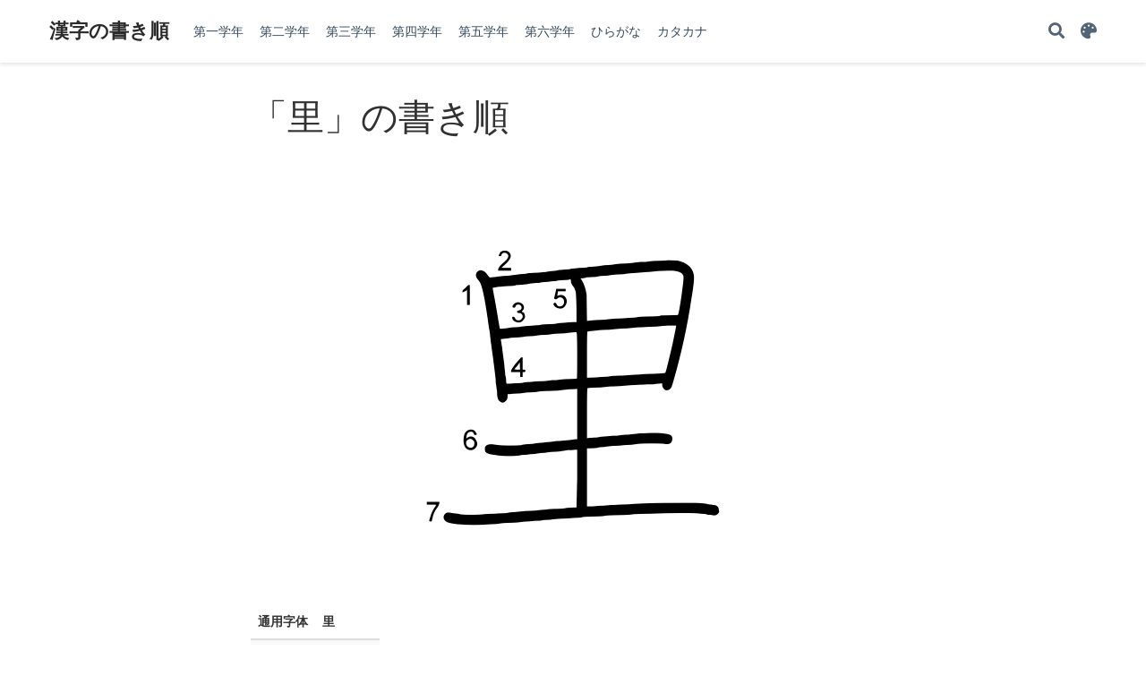

--- FILE ---
content_type: text/html
request_url: https://kanji.askbox.net/%E9%87%8C/
body_size: 3878
content:
<!doctype html><html lang=ja><head><meta charset=utf-8><meta name=viewport content="width=device-width,initial-scale=1"><meta http-equiv=x-ua-compatible content="IE=edge"><meta name=generator content="Source Themes Academic 4.8.0"><meta name=author content="Askbox"><meta name=description content="通用字体 里 学年 第二学年 部首 里 読み リ、さと 総画数 7"><link rel=alternate hreflang=ja href=https://kanji.askbox.net/%E9%87%8C/><meta name=theme-color content="#2962ff"><link rel=stylesheet href=https://cdnjs.cloudflare.com/ajax/libs/academicons/1.8.6/css/academicons.min.css integrity="sha256-uFVgMKfistnJAfoCUQigIl+JfUaP47GrRKjf6CTPVmw=" crossorigin=anonymous><link rel=stylesheet href=https://cdnjs.cloudflare.com/ajax/libs/font-awesome/5.12.0-1/css/all.min.css integrity="sha256-4w9DunooKSr3MFXHXWyFER38WmPdm361bQS/2KUWZbU=" crossorigin=anonymous><link rel=stylesheet href=https://cdnjs.cloudflare.com/ajax/libs/fancybox/3.5.7/jquery.fancybox.min.css integrity="sha256-Vzbj7sDDS/woiFS3uNKo8eIuni59rjyNGtXfstRzStA=" crossorigin=anonymous><link rel=stylesheet href=https://cdnjs.cloudflare.com/ajax/libs/highlight.js/9.18.1/styles/vs2015.min.css crossorigin=anonymous title=hl-light><link rel=stylesheet href=https://cdnjs.cloudflare.com/ajax/libs/highlight.js/9.18.1/styles/vs2015.min.css crossorigin=anonymous title=hl-dark disabled><link rel=stylesheet href=https://cdnjs.cloudflare.com/ajax/libs/leaflet/1.5.1/leaflet.css integrity="sha256-SHMGCYmST46SoyGgo4YR/9AlK1vf3ff84Aq9yK4hdqM=" crossorigin=anonymous><script src=https://cdnjs.cloudflare.com/ajax/libs/lazysizes/5.1.2/lazysizes.min.js integrity="sha256-Md1qLToewPeKjfAHU1zyPwOutccPAm5tahnaw7Osw0A=" crossorigin=anonymous async></script><link rel=stylesheet href="https://fonts.googleapis.com/css?family=Montserrat:400,700%7CRoboto:400,400italic,700%7CRoboto+Mono&display=swap"><link rel=stylesheet href=/css/academic.css><link rel=manifest href=/index.webmanifest><link rel=icon type=image/png href=/images/icon_hu7dcdc01db00264d52a77141e96f945d4_6982_32x32_fill_lanczos_center_2.png><link rel=apple-touch-icon type=image/png href=/images/icon_hu7dcdc01db00264d52a77141e96f945d4_6982_192x192_fill_lanczos_center_2.png><link rel=canonical href=https://kanji.askbox.net/%E9%87%8C/><meta property="twitter:card" content="summary"><meta property="og:site_name" content="漢字の書き順"><meta property="og:url" content="https://kanji.askbox.net/%E9%87%8C/"><meta property="og:title" content="「里」の書き順 | 漢字の書き順"><meta property="og:description" content="通用字体 里 学年 第二学年 部首 里 読み リ、さと 総画数 7"><meta property="og:image" content="https://kanji.askbox.net/images/icon_hu7dcdc01db00264d52a77141e96f945d4_6982_512x512_fill_lanczos_center_2.png"><meta property="twitter:image" content="https://kanji.askbox.net/images/icon_hu7dcdc01db00264d52a77141e96f945d4_6982_512x512_fill_lanczos_center_2.png"><meta property="og:locale" content="ja"><meta property="article:published_time" content="2020-06-19T12:48:19+09:00"><meta property="article:modified_time" content="2020-06-19T12:48:19+09:00"><title>「里」の書き順 | 漢字の書き順</title></head><body id=top data-spy=scroll data-offset=70 data-target=#TableOfContents><aside class=search-results id=search><div class=container><section class=search-header><div class="row no-gutters justify-content-between mb-3"><div class=col-6><h1>Search</h1></div><div class="col-6 col-search-close"><a class=js-search href=#><i class="fas fa-times-circle text-muted" aria-hidden=true></i></a></div></div><div id=search-box><input name=q id=search-query placeholder=検索... autocapitalize=off autocomplete=off autocorrect=off spellcheck=false type=search></div></section><section class=section-search-results><div id=search-hits></div></section></div></aside><nav class="navbar navbar-expand-lg navbar-light compensate-for-scrollbar" id=navbar-main><div class=container><div class="d-none d-lg-inline-flex"><a class=navbar-brand href=/>漢字の書き順</a></div><button type=button class=navbar-toggler data-toggle=collapse data-target=#navbar-content aria-controls=navbar aria-expanded=false aria-label=ナビゲーションの切り替え>
<span><i class="fas fa-bars"></i></span></button><div class="navbar-brand-mobile-wrapper d-inline-flex d-lg-none"><a class=navbar-brand href=/>漢字の書き順</a></div><div class="navbar-collapse main-menu-item collapse justify-content-start" id=navbar-content><ul class="navbar-nav d-md-inline-flex"><li class=nav-item><a class=nav-link href=/#%e7%ac%ac%e4%b8%80%e5%ad%a6%e5%b9%b4><span>第一学年</span></a></li><li class=nav-item><a class=nav-link href=/#%e7%ac%ac%e4%ba%8c%e5%ad%a6%e5%b9%b4><span>第二学年</span></a></li><li class=nav-item><a class=nav-link href=/#%e7%ac%ac%e4%b8%89%e5%ad%a6%e5%b9%b4><span>第三学年</span></a></li><li class=nav-item><a class=nav-link href=/#%e7%ac%ac%e5%9b%9b%e5%ad%a6%e5%b9%b4><span>第四学年</span></a></li><li class=nav-item><a class=nav-link href=/#%e7%ac%ac%e4%ba%94%e5%ad%a6%e5%b9%b4><span>第五学年</span></a></li><li class=nav-item><a class=nav-link href=/#%e7%ac%ac%e5%85%ad%e5%ad%a6%e5%b9%b4><span>第六学年</span></a></li><li class=nav-item><a class=nav-link href=/#%e3%81%b2%e3%82%89%e3%81%8c%e3%81%aa><span>ひらがな</span></a></li><li class=nav-item><a class=nav-link href=/#%e3%82%ab%e3%82%bf%e3%82%ab%e3%83%8a><span>カタカナ</span></a></li></ul></div><ul class="nav-icons navbar-nav flex-row ml-auto d-flex pl-md-2"><li class=nav-item><a class="nav-link js-search" href=# aria-label=Search><i class="fas fa-search" aria-hidden=true></i></a></li><li class="nav-item dropdown theme-dropdown"><a href=# class="nav-link js-theme-selector" data-toggle=dropdown aria-haspopup=true><i class="fas fa-palette" aria-hidden=true></i></a><div class=dropdown-menu><a href=# class="dropdown-item js-set-theme-light"><span>Light</span></a>
<a href=# class="dropdown-item js-set-theme-dark"><span>Dark</span></a>
<a href=# class="dropdown-item js-set-theme-auto"><span>Automatic</span></a></div></li></ul></div></nav><article class=article><div class="article-container pt-3"><h1>「里」の書き順</h1><div class=article-metadata></div></div><div class=article-container><div class=article-style><p><img src=/img/%E9%87%8C.png alt=「里」の書き方・書き順 title=「里」の書き方・書き順></p><table><thead><tr><th align=center>通用字体</th><th align=center>里</th></tr></thead><tbody><tr><td align=center>学年</td><td align=center>第二学年</td></tr><tr><td align=center>部首</td><td align=center>里</td></tr><tr><td align=center>読み</td><td align=center>リ、さと</td></tr><tr><td align=center>総画数</td><td align=center>7</td></tr></tbody></table></div><div class=article-tags><a class="badge badge-light" href=/tag/%E7%AC%AC%E4%BA%8C%E5%AD%A6%E5%B9%B4/>第二学年</a></div><div class=share-box aria-hidden=true><ul class=share><li><a href="https://twitter.com/intent/tweet?url=https://kanji.askbox.net/%E9%87%8C/&text=%e3%80%8c%e9%87%8c%e3%80%8d%e3%81%ae%e6%9b%b8%e3%81%8d%e9%a0%86" target=_blank rel=noopener class=share-btn-twitter><i class="fab fa-twitter"></i></a></li><li><a href="https://www.facebook.com/sharer.php?u=https://kanji.askbox.net/%E9%87%8C/&t=%e3%80%8c%e9%87%8c%e3%80%8d%e3%81%ae%e6%9b%b8%e3%81%8d%e9%a0%86" target=_blank rel=noopener class=share-btn-facebook><i class="fab fa-facebook"></i></a></li><li><a href="mailto:?subject=%e3%80%8c%e9%87%8c%e3%80%8d%e3%81%ae%e6%9b%b8%e3%81%8d%e9%a0%86&body=https://kanji.askbox.net/%E9%87%8C/" target=_blank rel=noopener class=share-btn-email><i class="fas fa-envelope"></i></a></li><li><a href="https://www.linkedin.com/shareArticle?url=https://kanji.askbox.net/%E9%87%8C/&title=%e3%80%8c%e9%87%8c%e3%80%8d%e3%81%ae%e6%9b%b8%e3%81%8d%e9%a0%86" target=_blank rel=noopener class=share-btn-linkedin><i class="fab fa-linkedin-in"></i></a></li><li><a href="whatsapp://send?text=%e3%80%8c%e9%87%8c%e3%80%8d%e3%81%ae%e6%9b%b8%e3%81%8d%e9%a0%86%20https://kanji.askbox.net/%E9%87%8C/" target=_blank rel=noopener class=share-btn-whatsapp><i class="fab fa-whatsapp"></i></a></li><li><a href="https://service.weibo.com/share/share.php?url=https://kanji.askbox.net/%E9%87%8C/&title=%e3%80%8c%e9%87%8c%e3%80%8d%e3%81%ae%e6%9b%b8%e3%81%8d%e9%a0%86" target=_blank rel=noopener class=share-btn-weibo><i class="fab fa-weibo"></i></a></li></ul></div></div></article><script src=https://cdnjs.cloudflare.com/ajax/libs/jquery/3.5.1/jquery.min.js integrity="sha256-9/aliU8dGd2tb6OSsuzixeV4y/faTqgFtohetphbbj0=" crossorigin=anonymous></script><script src=https://cdnjs.cloudflare.com/ajax/libs/jquery.imagesloaded/4.1.4/imagesloaded.pkgd.min.js integrity="sha256-lqvxZrPLtfffUl2G/e7szqSvPBILGbwmsGE1MKlOi0Q=" crossorigin=anonymous></script><script src=https://cdnjs.cloudflare.com/ajax/libs/jquery.isotope/3.0.6/isotope.pkgd.min.js integrity="sha256-CBrpuqrMhXwcLLUd5tvQ4euBHCdh7wGlDfNz8vbu/iI=" crossorigin=anonymous></script><script src=https://cdnjs.cloudflare.com/ajax/libs/fancybox/3.5.7/jquery.fancybox.min.js integrity="sha256-yt2kYMy0w8AbtF89WXb2P1rfjcP/HTHLT7097U8Y5b8=" crossorigin=anonymous></script><script src=https://cdnjs.cloudflare.com/ajax/libs/highlight.js/9.18.1/highlight.min.js integrity="sha256-eOgo0OtLL4cdq7RdwRUiGKLX9XsIJ7nGhWEKbohmVAQ=" crossorigin=anonymous></script><script src=https://cdnjs.cloudflare.com/ajax/libs/highlight.js/9.18.1/languages/r.min.js></script><script src=https://cdnjs.cloudflare.com/ajax/libs/leaflet/1.5.1/leaflet.js integrity="sha256-EErZamuLefUnbMBQbsEqu1USa+btR2oIlCpBJbyD4/g=" crossorigin=anonymous></script><script>const code_highlighting=true;</script><script>const isSiteThemeDark=false;</script><script>const search_config={"indexURI":"/index.json","minLength":1,"threshold":0.3};const i18n={"no_results":"結果が見つかりませんでした","placeholder":"検索...","results":"results found"};const content_type={'post':"投稿",'project':"プロジェクト",'publication':"発表文献",'talk':"登壇",'slides':"スライド"};</script><script id=search-hit-fuse-template type=text/x-template>
      <div class="search-hit" id="summary-{{key}}">
      <div class="search-hit-content">
        <div class="search-hit-name">
          <a href="{{relpermalink}}">{{title}}</a>
          <div class="article-metadata search-hit-type">{{type}}</div>
          <p class="search-hit-description">{{snippet}}</p>
        </div>
      </div>
      </div>
    </script><script src=https://cdnjs.cloudflare.com/ajax/libs/fuse.js/3.2.1/fuse.min.js integrity="sha256-VzgmKYmhsGNNN4Ph1kMW+BjoYJM2jV5i4IlFoeZA9XI=" crossorigin=anonymous></script><script src=https://cdnjs.cloudflare.com/ajax/libs/mark.js/8.11.1/jquery.mark.min.js integrity="sha256-4HLtjeVgH0eIB3aZ9mLYF6E8oU5chNdjU6p6rrXpl9U=" crossorigin=anonymous></script><script src=/js/academic.min.66c553246b0f279a03be6e5597f72b52.js></script><div class=container><footer class=site-footer><p class=powered-by>2018
<a href=https://www.askbox.net/ target=_blank rel=noopener>askbox.net</a>
<span class=float-right aria-hidden=true><a href=# class=back-to-top><span class=button_icon><i class="fas fa-chevron-up fa-2x"></i></span></a></span></p></footer></div><div id=modal class="modal fade" role=dialog><div class=modal-dialog><div class=modal-content><div class=modal-header><h5 class=modal-title>引用</h5><button type=button class=close data-dismiss=modal aria-label=Close>
<span aria-hidden=true>&#215;</span></button></div><div class=modal-body><pre><code class="tex hljs"></code></pre></div><div class=modal-footer><a class="btn btn-outline-primary my-1 js-copy-cite" href=# target=_blank><i class="fas fa-copy"></i>コピー</a>
<a class="btn btn-outline-primary my-1 js-download-cite" href=# target=_blank><i class="fas fa-download"></i>ダウンロード</a><div id=modal-error></div></div></div></div></div></body></html>